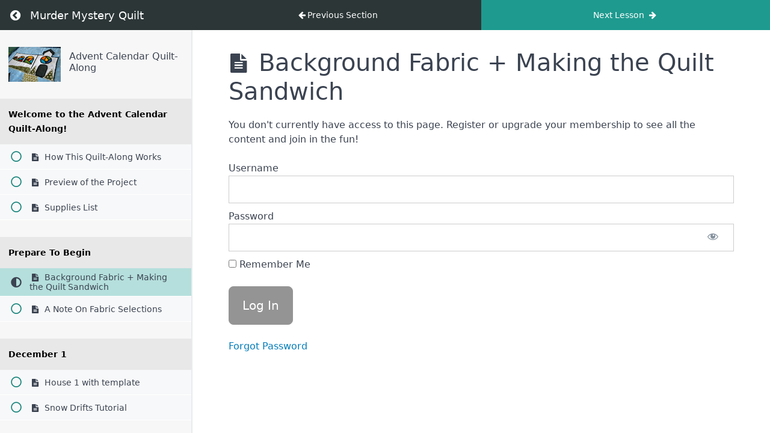

--- FILE ---
content_type: text/html; charset=UTF-8
request_url: https://murdermysteryquilt.com/courses/advent-calendar-quilt-along/lessons/background-fabric-making-the-quilt-sandwich/
body_size: 8902
content:
<!DOCTYPE html>
<html lang="en">

<head>
  <meta charset="UTF-8">
  <meta name="viewport" content="width=device-width, initial-scale=1">
  <link rel="profile" href="https://gmpg.org/xfn/11">

  <title>Background Fabric + Making the Quilt Sandwich &#8211; Murder Mystery Quilt</title>
<meta name='robots' content='max-image-preview:large' />
	<style>img:is([sizes="auto" i], [sizes^="auto," i]) { contain-intrinsic-size: 3000px 1500px }</style>
	<link rel="alternate" type="application/rss+xml" title="Murder Mystery Quilt &raquo; Feed" href="https://murdermysteryquilt.com/feed/" />
<link rel="alternate" type="application/rss+xml" title="Murder Mystery Quilt &raquo; Comments Feed" href="https://murdermysteryquilt.com/comments/feed/" />
<script type="text/javascript">
/* <![CDATA[ */
window._wpemojiSettings = {"baseUrl":"https:\/\/s.w.org\/images\/core\/emoji\/15.0.3\/72x72\/","ext":".png","svgUrl":"https:\/\/s.w.org\/images\/core\/emoji\/15.0.3\/svg\/","svgExt":".svg","source":{"concatemoji":"https:\/\/murdermysteryquilt.com\/wp-includes\/js\/wp-emoji-release.min.js?ver=1cd33510a4d9c02560e37573606c7dea"}};
/*! This file is auto-generated */
!function(i,n){var o,s,e;function c(e){try{var t={supportTests:e,timestamp:(new Date).valueOf()};sessionStorage.setItem(o,JSON.stringify(t))}catch(e){}}function p(e,t,n){e.clearRect(0,0,e.canvas.width,e.canvas.height),e.fillText(t,0,0);var t=new Uint32Array(e.getImageData(0,0,e.canvas.width,e.canvas.height).data),r=(e.clearRect(0,0,e.canvas.width,e.canvas.height),e.fillText(n,0,0),new Uint32Array(e.getImageData(0,0,e.canvas.width,e.canvas.height).data));return t.every(function(e,t){return e===r[t]})}function u(e,t,n){switch(t){case"flag":return n(e,"\ud83c\udff3\ufe0f\u200d\u26a7\ufe0f","\ud83c\udff3\ufe0f\u200b\u26a7\ufe0f")?!1:!n(e,"\ud83c\uddfa\ud83c\uddf3","\ud83c\uddfa\u200b\ud83c\uddf3")&&!n(e,"\ud83c\udff4\udb40\udc67\udb40\udc62\udb40\udc65\udb40\udc6e\udb40\udc67\udb40\udc7f","\ud83c\udff4\u200b\udb40\udc67\u200b\udb40\udc62\u200b\udb40\udc65\u200b\udb40\udc6e\u200b\udb40\udc67\u200b\udb40\udc7f");case"emoji":return!n(e,"\ud83d\udc26\u200d\u2b1b","\ud83d\udc26\u200b\u2b1b")}return!1}function f(e,t,n){var r="undefined"!=typeof WorkerGlobalScope&&self instanceof WorkerGlobalScope?new OffscreenCanvas(300,150):i.createElement("canvas"),a=r.getContext("2d",{willReadFrequently:!0}),o=(a.textBaseline="top",a.font="600 32px Arial",{});return e.forEach(function(e){o[e]=t(a,e,n)}),o}function t(e){var t=i.createElement("script");t.src=e,t.defer=!0,i.head.appendChild(t)}"undefined"!=typeof Promise&&(o="wpEmojiSettingsSupports",s=["flag","emoji"],n.supports={everything:!0,everythingExceptFlag:!0},e=new Promise(function(e){i.addEventListener("DOMContentLoaded",e,{once:!0})}),new Promise(function(t){var n=function(){try{var e=JSON.parse(sessionStorage.getItem(o));if("object"==typeof e&&"number"==typeof e.timestamp&&(new Date).valueOf()<e.timestamp+604800&&"object"==typeof e.supportTests)return e.supportTests}catch(e){}return null}();if(!n){if("undefined"!=typeof Worker&&"undefined"!=typeof OffscreenCanvas&&"undefined"!=typeof URL&&URL.createObjectURL&&"undefined"!=typeof Blob)try{var e="postMessage("+f.toString()+"("+[JSON.stringify(s),u.toString(),p.toString()].join(",")+"));",r=new Blob([e],{type:"text/javascript"}),a=new Worker(URL.createObjectURL(r),{name:"wpTestEmojiSupports"});return void(a.onmessage=function(e){c(n=e.data),a.terminate(),t(n)})}catch(e){}c(n=f(s,u,p))}t(n)}).then(function(e){for(var t in e)n.supports[t]=e[t],n.supports.everything=n.supports.everything&&n.supports[t],"flag"!==t&&(n.supports.everythingExceptFlag=n.supports.everythingExceptFlag&&n.supports[t]);n.supports.everythingExceptFlag=n.supports.everythingExceptFlag&&!n.supports.flag,n.DOMReady=!1,n.readyCallback=function(){n.DOMReady=!0}}).then(function(){return e}).then(function(){var e;n.supports.everything||(n.readyCallback(),(e=n.source||{}).concatemoji?t(e.concatemoji):e.wpemoji&&e.twemoji&&(t(e.twemoji),t(e.wpemoji)))}))}((window,document),window._wpemojiSettings);
/* ]]> */
</script>
<link rel='stylesheet' id='dashicons-css' href='https://murdermysteryquilt.com/wp-includes/css/dashicons.min.css?ver=1cd33510a4d9c02560e37573606c7dea' type='text/css' media='all' />
<link rel='stylesheet' id='mp-login-css-css' href='https://murdermysteryquilt.com/wp-content/plugins/memberpress/css/ui/login.css?ver=1.12.10' type='text/css' media='all' />
<link rel='stylesheet' id='wp-block-library-css' href='https://murdermysteryquilt.com/wp-includes/css/dist/block-library/style.min.css?ver=1cd33510a4d9c02560e37573606c7dea' type='text/css' media='all' />
<style id='wp-block-library-theme-inline-css' type='text/css'>
.wp-block-audio :where(figcaption){color:#555;font-size:13px;text-align:center}.is-dark-theme .wp-block-audio :where(figcaption){color:#ffffffa6}.wp-block-audio{margin:0 0 1em}.wp-block-code{border:1px solid #ccc;border-radius:4px;font-family:Menlo,Consolas,monaco,monospace;padding:.8em 1em}.wp-block-embed :where(figcaption){color:#555;font-size:13px;text-align:center}.is-dark-theme .wp-block-embed :where(figcaption){color:#ffffffa6}.wp-block-embed{margin:0 0 1em}.blocks-gallery-caption{color:#555;font-size:13px;text-align:center}.is-dark-theme .blocks-gallery-caption{color:#ffffffa6}:root :where(.wp-block-image figcaption){color:#555;font-size:13px;text-align:center}.is-dark-theme :root :where(.wp-block-image figcaption){color:#ffffffa6}.wp-block-image{margin:0 0 1em}.wp-block-pullquote{border-bottom:4px solid;border-top:4px solid;color:currentColor;margin-bottom:1.75em}.wp-block-pullquote cite,.wp-block-pullquote footer,.wp-block-pullquote__citation{color:currentColor;font-size:.8125em;font-style:normal;text-transform:uppercase}.wp-block-quote{border-left:.25em solid;margin:0 0 1.75em;padding-left:1em}.wp-block-quote cite,.wp-block-quote footer{color:currentColor;font-size:.8125em;font-style:normal;position:relative}.wp-block-quote:where(.has-text-align-right){border-left:none;border-right:.25em solid;padding-left:0;padding-right:1em}.wp-block-quote:where(.has-text-align-center){border:none;padding-left:0}.wp-block-quote.is-large,.wp-block-quote.is-style-large,.wp-block-quote:where(.is-style-plain){border:none}.wp-block-search .wp-block-search__label{font-weight:700}.wp-block-search__button{border:1px solid #ccc;padding:.375em .625em}:where(.wp-block-group.has-background){padding:1.25em 2.375em}.wp-block-separator.has-css-opacity{opacity:.4}.wp-block-separator{border:none;border-bottom:2px solid;margin-left:auto;margin-right:auto}.wp-block-separator.has-alpha-channel-opacity{opacity:1}.wp-block-separator:not(.is-style-wide):not(.is-style-dots){width:100px}.wp-block-separator.has-background:not(.is-style-dots){border-bottom:none;height:1px}.wp-block-separator.has-background:not(.is-style-wide):not(.is-style-dots){height:2px}.wp-block-table{margin:0 0 1em}.wp-block-table td,.wp-block-table th{word-break:normal}.wp-block-table :where(figcaption){color:#555;font-size:13px;text-align:center}.is-dark-theme .wp-block-table :where(figcaption){color:#ffffffa6}.wp-block-video :where(figcaption){color:#555;font-size:13px;text-align:center}.is-dark-theme .wp-block-video :where(figcaption){color:#ffffffa6}.wp-block-video{margin:0 0 1em}:root :where(.wp-block-template-part.has-background){margin-bottom:0;margin-top:0;padding:1.25em 2.375em}
</style>
<style id='global-styles-inline-css' type='text/css'>
:root{--wp--preset--aspect-ratio--square: 1;--wp--preset--aspect-ratio--4-3: 4/3;--wp--preset--aspect-ratio--3-4: 3/4;--wp--preset--aspect-ratio--3-2: 3/2;--wp--preset--aspect-ratio--2-3: 2/3;--wp--preset--aspect-ratio--16-9: 16/9;--wp--preset--aspect-ratio--9-16: 9/16;--wp--preset--color--black: #000000;--wp--preset--color--cyan-bluish-gray: #abb8c3;--wp--preset--color--white: #ffffff;--wp--preset--color--pale-pink: #f78da7;--wp--preset--color--vivid-red: #cf2e2e;--wp--preset--color--luminous-vivid-orange: #ff6900;--wp--preset--color--luminous-vivid-amber: #fcb900;--wp--preset--color--light-green-cyan: #7bdcb5;--wp--preset--color--vivid-green-cyan: #00d084;--wp--preset--color--pale-cyan-blue: #8ed1fc;--wp--preset--color--vivid-cyan-blue: #0693e3;--wp--preset--color--vivid-purple: #9b51e0;--wp--preset--color--primary: #03263B;--wp--preset--color--secondary: #0b3954;--wp--preset--color--tertiary: #bddae6;--wp--preset--color--quaternary: #ff6663;--wp--preset--color--quinary: #ffffff;--wp--preset--gradient--vivid-cyan-blue-to-vivid-purple: linear-gradient(135deg,rgba(6,147,227,1) 0%,rgb(155,81,224) 100%);--wp--preset--gradient--light-green-cyan-to-vivid-green-cyan: linear-gradient(135deg,rgb(122,220,180) 0%,rgb(0,208,130) 100%);--wp--preset--gradient--luminous-vivid-amber-to-luminous-vivid-orange: linear-gradient(135deg,rgba(252,185,0,1) 0%,rgba(255,105,0,1) 100%);--wp--preset--gradient--luminous-vivid-orange-to-vivid-red: linear-gradient(135deg,rgba(255,105,0,1) 0%,rgb(207,46,46) 100%);--wp--preset--gradient--very-light-gray-to-cyan-bluish-gray: linear-gradient(135deg,rgb(238,238,238) 0%,rgb(169,184,195) 100%);--wp--preset--gradient--cool-to-warm-spectrum: linear-gradient(135deg,rgb(74,234,220) 0%,rgb(151,120,209) 20%,rgb(207,42,186) 40%,rgb(238,44,130) 60%,rgb(251,105,98) 80%,rgb(254,248,76) 100%);--wp--preset--gradient--blush-light-purple: linear-gradient(135deg,rgb(255,206,236) 0%,rgb(152,150,240) 100%);--wp--preset--gradient--blush-bordeaux: linear-gradient(135deg,rgb(254,205,165) 0%,rgb(254,45,45) 50%,rgb(107,0,62) 100%);--wp--preset--gradient--luminous-dusk: linear-gradient(135deg,rgb(255,203,112) 0%,rgb(199,81,192) 50%,rgb(65,88,208) 100%);--wp--preset--gradient--pale-ocean: linear-gradient(135deg,rgb(255,245,203) 0%,rgb(182,227,212) 50%,rgb(51,167,181) 100%);--wp--preset--gradient--electric-grass: linear-gradient(135deg,rgb(202,248,128) 0%,rgb(113,206,126) 100%);--wp--preset--gradient--midnight: linear-gradient(135deg,rgb(2,3,129) 0%,rgb(40,116,252) 100%);--wp--preset--font-size--small: 13px;--wp--preset--font-size--medium: 20px;--wp--preset--font-size--large: 36px;--wp--preset--font-size--x-large: 42px;--wp--preset--spacing--20: 0.44rem;--wp--preset--spacing--30: 0.67rem;--wp--preset--spacing--40: 1rem;--wp--preset--spacing--50: 1.5rem;--wp--preset--spacing--60: 2.25rem;--wp--preset--spacing--70: 3.38rem;--wp--preset--spacing--80: 5.06rem;--wp--preset--shadow--natural: 6px 6px 9px rgba(0, 0, 0, 0.2);--wp--preset--shadow--deep: 12px 12px 50px rgba(0, 0, 0, 0.4);--wp--preset--shadow--sharp: 6px 6px 0px rgba(0, 0, 0, 0.2);--wp--preset--shadow--outlined: 6px 6px 0px -3px rgba(255, 255, 255, 1), 6px 6px rgba(0, 0, 0, 1);--wp--preset--shadow--crisp: 6px 6px 0px rgba(0, 0, 0, 1);}:where(.is-layout-flex){gap: 0.5em;}:where(.is-layout-grid){gap: 0.5em;}body .is-layout-flex{display: flex;}.is-layout-flex{flex-wrap: wrap;align-items: center;}.is-layout-flex > :is(*, div){margin: 0;}body .is-layout-grid{display: grid;}.is-layout-grid > :is(*, div){margin: 0;}:where(.wp-block-columns.is-layout-flex){gap: 2em;}:where(.wp-block-columns.is-layout-grid){gap: 2em;}:where(.wp-block-post-template.is-layout-flex){gap: 1.25em;}:where(.wp-block-post-template.is-layout-grid){gap: 1.25em;}.has-black-color{color: var(--wp--preset--color--black) !important;}.has-cyan-bluish-gray-color{color: var(--wp--preset--color--cyan-bluish-gray) !important;}.has-white-color{color: var(--wp--preset--color--white) !important;}.has-pale-pink-color{color: var(--wp--preset--color--pale-pink) !important;}.has-vivid-red-color{color: var(--wp--preset--color--vivid-red) !important;}.has-luminous-vivid-orange-color{color: var(--wp--preset--color--luminous-vivid-orange) !important;}.has-luminous-vivid-amber-color{color: var(--wp--preset--color--luminous-vivid-amber) !important;}.has-light-green-cyan-color{color: var(--wp--preset--color--light-green-cyan) !important;}.has-vivid-green-cyan-color{color: var(--wp--preset--color--vivid-green-cyan) !important;}.has-pale-cyan-blue-color{color: var(--wp--preset--color--pale-cyan-blue) !important;}.has-vivid-cyan-blue-color{color: var(--wp--preset--color--vivid-cyan-blue) !important;}.has-vivid-purple-color{color: var(--wp--preset--color--vivid-purple) !important;}.has-black-background-color{background-color: var(--wp--preset--color--black) !important;}.has-cyan-bluish-gray-background-color{background-color: var(--wp--preset--color--cyan-bluish-gray) !important;}.has-white-background-color{background-color: var(--wp--preset--color--white) !important;}.has-pale-pink-background-color{background-color: var(--wp--preset--color--pale-pink) !important;}.has-vivid-red-background-color{background-color: var(--wp--preset--color--vivid-red) !important;}.has-luminous-vivid-orange-background-color{background-color: var(--wp--preset--color--luminous-vivid-orange) !important;}.has-luminous-vivid-amber-background-color{background-color: var(--wp--preset--color--luminous-vivid-amber) !important;}.has-light-green-cyan-background-color{background-color: var(--wp--preset--color--light-green-cyan) !important;}.has-vivid-green-cyan-background-color{background-color: var(--wp--preset--color--vivid-green-cyan) !important;}.has-pale-cyan-blue-background-color{background-color: var(--wp--preset--color--pale-cyan-blue) !important;}.has-vivid-cyan-blue-background-color{background-color: var(--wp--preset--color--vivid-cyan-blue) !important;}.has-vivid-purple-background-color{background-color: var(--wp--preset--color--vivid-purple) !important;}.has-black-border-color{border-color: var(--wp--preset--color--black) !important;}.has-cyan-bluish-gray-border-color{border-color: var(--wp--preset--color--cyan-bluish-gray) !important;}.has-white-border-color{border-color: var(--wp--preset--color--white) !important;}.has-pale-pink-border-color{border-color: var(--wp--preset--color--pale-pink) !important;}.has-vivid-red-border-color{border-color: var(--wp--preset--color--vivid-red) !important;}.has-luminous-vivid-orange-border-color{border-color: var(--wp--preset--color--luminous-vivid-orange) !important;}.has-luminous-vivid-amber-border-color{border-color: var(--wp--preset--color--luminous-vivid-amber) !important;}.has-light-green-cyan-border-color{border-color: var(--wp--preset--color--light-green-cyan) !important;}.has-vivid-green-cyan-border-color{border-color: var(--wp--preset--color--vivid-green-cyan) !important;}.has-pale-cyan-blue-border-color{border-color: var(--wp--preset--color--pale-cyan-blue) !important;}.has-vivid-cyan-blue-border-color{border-color: var(--wp--preset--color--vivid-cyan-blue) !important;}.has-vivid-purple-border-color{border-color: var(--wp--preset--color--vivid-purple) !important;}.has-vivid-cyan-blue-to-vivid-purple-gradient-background{background: var(--wp--preset--gradient--vivid-cyan-blue-to-vivid-purple) !important;}.has-light-green-cyan-to-vivid-green-cyan-gradient-background{background: var(--wp--preset--gradient--light-green-cyan-to-vivid-green-cyan) !important;}.has-luminous-vivid-amber-to-luminous-vivid-orange-gradient-background{background: var(--wp--preset--gradient--luminous-vivid-amber-to-luminous-vivid-orange) !important;}.has-luminous-vivid-orange-to-vivid-red-gradient-background{background: var(--wp--preset--gradient--luminous-vivid-orange-to-vivid-red) !important;}.has-very-light-gray-to-cyan-bluish-gray-gradient-background{background: var(--wp--preset--gradient--very-light-gray-to-cyan-bluish-gray) !important;}.has-cool-to-warm-spectrum-gradient-background{background: var(--wp--preset--gradient--cool-to-warm-spectrum) !important;}.has-blush-light-purple-gradient-background{background: var(--wp--preset--gradient--blush-light-purple) !important;}.has-blush-bordeaux-gradient-background{background: var(--wp--preset--gradient--blush-bordeaux) !important;}.has-luminous-dusk-gradient-background{background: var(--wp--preset--gradient--luminous-dusk) !important;}.has-pale-ocean-gradient-background{background: var(--wp--preset--gradient--pale-ocean) !important;}.has-electric-grass-gradient-background{background: var(--wp--preset--gradient--electric-grass) !important;}.has-midnight-gradient-background{background: var(--wp--preset--gradient--midnight) !important;}.has-small-font-size{font-size: var(--wp--preset--font-size--small) !important;}.has-medium-font-size{font-size: var(--wp--preset--font-size--medium) !important;}.has-large-font-size{font-size: var(--wp--preset--font-size--large) !important;}.has-x-large-font-size{font-size: var(--wp--preset--font-size--x-large) !important;}
:where(.wp-block-post-template.is-layout-flex){gap: 1.25em;}:where(.wp-block-post-template.is-layout-grid){gap: 1.25em;}
:where(.wp-block-columns.is-layout-flex){gap: 2em;}:where(.wp-block-columns.is-layout-grid){gap: 2em;}
:root :where(.wp-block-pullquote){font-size: 1.5em;line-height: 1.6;}
</style>
<link rel='stylesheet' id='mpcs-fontello-styles-css' href='https://murdermysteryquilt.com/wp-content/plugins/memberpress-courses/public/fonts/fontello/css/mp-courses.css?ver=1.4.8' type='text/css' media='all' />
<link rel='stylesheet' id='mpcs-lesson-css-css' href='https://murdermysteryquilt.com/wp-content/plugins/memberpress-courses/public/css/lesson.css?ver=1.4.8' type='text/css' media='all' />
<link rel='stylesheet' id='mpcs-classroom-css' href='https://murdermysteryquilt.com/wp-content/plugins/memberpress-courses/public/css/classroom.css?ver=1.4.8' type='text/css' media='all' />
<script type="text/javascript" src="https://murdermysteryquilt.com/wp-includes/js/jquery/jquery.min.js?ver=3.7.1" id="jquery-core-js"></script>
<script type="text/javascript" src="https://murdermysteryquilt.com/wp-includes/js/jquery/jquery-migrate.min.js?ver=3.4.1" id="jquery-migrate-js"></script>
<script type="text/javascript" src="https://murdermysteryquilt.com/wp-includes/js/underscore.min.js?ver=1.13.7" id="underscore-js"></script>
<script type="text/javascript" src="https://murdermysteryquilt.com/wp-includes/js/dist/hooks.min.js?ver=4d63a3d491d11ffd8ac6" id="wp-hooks-js"></script>
<script type="text/javascript" src="https://murdermysteryquilt.com/wp-includes/js/dist/i18n.min.js?ver=5e580eb46a90c2b997e6" id="wp-i18n-js"></script>
<script type="text/javascript" id="wp-i18n-js-after">
/* <![CDATA[ */
wp.i18n.setLocaleData( { 'text direction\u0004ltr': [ 'ltr' ] } );
/* ]]> */
</script>
<script type="text/javascript" src="https://murdermysteryquilt.com/wp-content/plugins/memberpress/js/login.js?ver=1.12.10" id="mepr-login-js-js"></script>
<script type="text/javascript" id="mpcs-lesson-js-extra">
/* <![CDATA[ */
var mpcs_locals = {"ajaxurl":"https:\/\/murdermysteryquilt.com\/wp-admin\/admin-ajax.php","progress_nonce":"d1c8eaffc4"};
/* ]]> */
</script>
<script type="text/javascript" src="https://murdermysteryquilt.com/wp-content/plugins/memberpress-courses/public/js/lesson.js?ver=1.4.8" id="mpcs-lesson-js"></script>
<script type="text/javascript" src="https://murdermysteryquilt.com/wp-content/plugins/memberpress-courses/public/js/classroom.js?ver=1.4.8" id="mpcs-classroom-js-js"></script>
<link rel="https://api.w.org/" href="https://murdermysteryquilt.com/wp-json/" /><link rel="alternate" title="JSON" type="application/json" href="https://murdermysteryquilt.com/wp-json/wp/v2/mpcs-lesson/2445" /><link rel="EditURI" type="application/rsd+xml" title="RSD" href="https://murdermysteryquilt.com/xmlrpc.php?rsd" />
<link rel="canonical" href="https://murdermysteryquilt.com/courses/advent-calendar-quilt-along/lessons/background-fabric-making-the-quilt-sandwich/" />
<link rel="alternate" title="oEmbed (JSON)" type="application/json+oembed" href="https://murdermysteryquilt.com/wp-json/oembed/1.0/embed?url=https%3A%2F%2Fmurdermysteryquilt.com%2Fcourses%2Fadvent-calendar-quilt-along%2Flessons%2Fbackground-fabric-making-the-quilt-sandwich%2F" />
<link rel="alternate" title="oEmbed (XML)" type="text/xml+oembed" href="https://murdermysteryquilt.com/wp-json/oembed/1.0/embed?url=https%3A%2F%2Fmurdermysteryquilt.com%2Fcourses%2Fadvent-calendar-quilt-along%2Flessons%2Fbackground-fabric-making-the-quilt-sandwich%2F&#038;format=xml" />
    <style type="text/css">

      .mpcs-classroom .nav-back i,
      .mpcs-classroom .navbar-section a.btn,
      .mpcs-classroom .navbar-section button,
      .mpcs-classroom div#mpcs-lesson-navigation button,
      .mpcs-classroom #mpcs-classroom-next-lesson-link,
      .mpcs-classroom #next_lesson_link {
        color: rgba(255, 255, 255) !important;
      }

      .mpcs-classroom .navbar-section .dropdown .menu a {
        color: #333;
      }

      .mpcs-classroom .mpcs-progress-ring {
        background-color: rgba(29, 166, 154) !important;
      }

      .mpcs-classroom .mpcs-course-filter .dropdown .btn span,
      .mpcs-classroom .mpcs-course-filter .dropdown .btn i,
      .mpcs-classroom .mpcs-course-filter .input-group .input-group-btn,
      .mpcs-classroom .mpcs-course-filter .input-group .mpcs-search,
      .mpcs-classroom .mpcs-course-filter .input-group input[type=text],
      .mpcs-classroom .mpcs-course-filter .dropdown a,
      .mpcs-classroom .pagination,
      .mpcs-classroom .pagination i,
      .mpcs-classroom .pagination a {
        color: rgba(44, 54, 55) !important;
        border-color: rgba(44, 54, 55) !important;
      }

      /* body.mpcs-classroom a{
        color: rgba();
      } */

      #mpcs-navbar,
      #mpcs-navbar button#mpcs-classroom-previous-lesson-link,
      #mpcs-navbar button#mpcs-classroom-previous-lesson-link:hover,
      .mpcs-classroom div#mpcs-lesson-navigation button#previous_lesson_link,
      .mpcs-classroom div#mpcs-lesson-navigation button#previous_lesson_link:hover,
      .mpcs-classroom a#mpcs-classroom-previous-lesson-link,
      .mpcs-classroom a#mpcs-classroom-previous-lesson-link:hover,
      .mpcs-classroom a#previous_lesson_link,
      .mpcs-classroom a#previous_lesson_link:hover,
      .mpcs-classroom #mpcs-navbar #mpcs-lesson-navigation > a#mpcs-classroom-previous-lesson-link,
      .mpcs-classroom #mpcs-navbar #mpcs-lesson-navigation > a#mpcs-classroom-previous-lesson-link:hover,
      .mpcs-classroom #mpcs-lesson-navigation a#previous_lesson_link,
      .mpcs-classroom #mpcs-lesson-navigation a#previous_lesson_link:hover,
      .mpcs-classroom div#mpcs-lesson-navigation a#previous_lesson_link,
      .mpcs-classroom div#mpcs-lesson-navigation a#previous_lesson_link:hover {
        background: rgba(44, 54, 55);
      }

      .course-progress .user-progress,
      .btn-green,
      #mpcs-navbar button:not(#mpcs-classroom-previous-lesson-link),
      .mpcs-classroom div#mpcs-lesson-navigation button:not(#previous_lesson_link),
      .mpcs-classroom #mpcs-quiz-navigation button:focus,
      .mpcs-classroom #mpcs-quiz-navigation button:hover,
      .mpcs-classroom div#mpcs-lesson-navigation a:not(#previous_lesson_link),
      .mpcs-classroom #mpcs-navbar #mpcs-lesson-navigation > a:not(#mpcs-classroom-previous-lesson-link) {
        background: rgba(29, 166, 154, 0.9);
      }

      .btn-green:hover,
      #mpcs-navbar button:not(#mpcs-classroom-previous-lesson-link):focus,
      #mpcs-navbar button:not(#mpcs-classroom-previous-lesson-link):hover,
      .mpcs-classroom div#mpcs-lesson-navigation button:not(#previous_lesson_link):focus,
      .mpcs-classroom div#mpcs-lesson-navigation button:not(#previous_lesson_link):hover,
      .mpcs-classroom #mpcs-quiz-navigation button,
      .mpcs-classroom div#mpcs-lesson-navigation a:not(#previous_lesson_link):hover,
      .mpcs-classroom #mpcs-navbar #mpcs-lesson-navigation > a:not(#mpcs-classroom-previous-lesson-link):hover {
        background: rgba(29, 166, 154);
      }

      .btn-green{border: rgba(29, 166, 154)}

      .course-progress .progress-text,
      .mpcs-lesson i.mpcs-circle-regular {
        color: rgba(23, 132, 123);
      }

      #mpcs-main #bookmark, .mpcs-lesson.current{background: rgba(29, 166, 154, 0.3)}

      .mpcs-instructor .tile-subtitle{
        color: rgba(29, 166, 154, 1);
      }

      .mpcs-classroom .mpcs-quiz-question-feedback {
        border-top-color: rgba(29, 166, 154, 1);
        border-bottom-color: rgba(29, 166, 154, 1);
      }

    </style>
        <style type='text/css'>
.site-title,.site-description{position:absolute;clip:rect(1px, 1px, 1px, 1px);}
</style><link rel="icon" href="https://murdermysteryquilt.com/wp-content/uploads/2019/08/cropped-Murder-Mystery-Quilt-favicon-32x32.png" sizes="32x32" />
<link rel="icon" href="https://murdermysteryquilt.com/wp-content/uploads/2019/08/cropped-Murder-Mystery-Quilt-favicon-192x192.png" sizes="192x192" />
<link rel="apple-touch-icon" href="https://murdermysteryquilt.com/wp-content/uploads/2019/08/cropped-Murder-Mystery-Quilt-favicon-180x180.png" />
<meta name="msapplication-TileImage" content="https://murdermysteryquilt.com/wp-content/uploads/2019/08/cropped-Murder-Mystery-Quilt-favicon-270x270.png" />
  </head>

<body data-rsssl=1 class="mpcs-lesson-template-default single single-mpcs-lesson postid-2445 wp-custom-logo mpcs-classroom fl-builder-2-9-4 fl-no-js custom-header-image layout-one-column-wide no-max-width">

<header id="mpcs-navbar" class="navbar">
  
  <!-- Logo & Back Button -->
  <section class="navbar-section">
    <a href="https://murdermysteryquilt.com/courses/advent-calendar-quilt-along/" class="btn nav-back" title="Return to course: Advent Calendar Quilt-Along">
      <span class="screen-reader-text">Return to course: Advent Calendar Quilt-Along</span>
      <i class="mpcs-angle-circled-left"></i>
    </a>
    <a href="https://murdermysteryquilt.com" class="navbar-brand site-branding">
      <span>Murder Mystery Quilt</span>    </a>
  </section>

  <!-- Show Prev/Next Lesson buttons -->
  
<section class="navbar-section" id="mpcs-lesson-navigation">
      <a id="mpcs-classroom-previous-lesson-link" href="https://murdermysteryquilt.com/courses/advent-calendar-quilt-along/lessons/supplies-list/" data-href="https://murdermysteryquilt.com/courses/advent-calendar-quilt-along/lessons/supplies-list/" data-value="2445" data-section="51" class="">
      <span class="show-md"><i class="mpcs-left-big"></i>Previous</span><span class="hide-md"><i class="mpcs-left-big"></i>Previous Section</span>    </a>
  
      <a id="mpcs-classroom-next-lesson-link" href="https://murdermysteryquilt.com/courses/advent-calendar-quilt-along/lessons/a-note-on-fabric-selections/" data-href="https://murdermysteryquilt.com/courses/advent-calendar-quilt-along/lessons/a-note-on-fabric-selections/" data-value="2445" class="">
        <span class="show-md">Next <i class="mpcs-right-big"></i></span><span class="hide-md">Next Lesson <i class="mpcs-right-big"></i></span>    </a>
    <button class="btn sidebar-open show-sm" aria-label="Toggle sidebar">
    <i class="mpcs-th-list"></i>
  </button>
</section>

    </header>
    <div class="entry entry-content">
      <div class="columns col-gapless" style="flex-grow: 1;">
        <aside id="mpcs-sidebar" class="column col-3 col-md-4 col-sm-12 hide-sm pl-0">
          <div id="mpcs-sidebar-navbar" class="show-sm">
            <a class="btn sidebar-close">
              <i class="mpcs-cancel"></i>
            </a>
          </div>

          <div class="mpcs-sidebar-wrapper">

  
  <div id="mpcs-sidebar-header">
    <!-- Featured Image -->
          <figure class="figure">
        <a href="https://murdermysteryquilt.com/courses/advent-calendar-quilt-along/lessons/background-fabric-making-the-quilt-sandwich/" title="Background Fabric + Making the Quilt Sandwich">
          <img src="https://murdermysteryquilt.com/wp-content/uploads/2021/10/house-24.jpg" alt="Background Fabric + Making the Quilt Sandwich">
        </a>
      </figure>
    
    <!-- Progress -->
    <div class="course-progress">
      <h2>
  <a href="https://murdermysteryquilt.com/courses/advent-calendar-quilt-along/" class="text-black">  Advent Calendar Quilt-Along  </a></h2>
    </div>

  </div>
  <nav class="mpcs-sidebar-content">

    <!-- Menu -->
    
  <div id="section1" class="mpcs-section">
    <button id="mpcs-section-header-24" class="mpcs-section-header" aria-expanded="false" aria-controls="mpcs-lessons-24">
      <div class="mpcs-section-title">
        <span class="mpcs-section-title-text">Welcome to the Advent Calendar Quilt-Along!</span>
      </div>
          </button> <!-- mpcs-section-header -->
    <ul id="mpcs-lessons-24" class="mpcs-lessons" aria-labelledby="mpcs-section-header-24">
                            <li id="mpcs-lesson-2415" class="mpcs-lesson ">

                              <a href="https://murdermysteryquilt.com/courses/advent-calendar-quilt-along/lessons/how-this-quilt-along-works/" class="mpcs-lesson-row-link">
                                <div class="mpcs-lesson-progress">
                                          <span class="mpcs-lesson-not-complete"><i class="mpcs-circle-regular"></i></span>
                                      </div>
                <div class="mpcs-lesson-link">
                  <i class="mpcs-lesson-icon"></i>
                      How This Quilt-Along Works                                      </div>
                <div class="mpcs-lesson-button">

                      
                </div>
                                  </a>
                              </li>
            
                            <li id="mpcs-lesson-2416" class="mpcs-lesson ">

                              <a href="https://murdermysteryquilt.com/courses/advent-calendar-quilt-along/lessons/preview-of-the-project/" class="mpcs-lesson-row-link">
                                <div class="mpcs-lesson-progress">
                                          <span class="mpcs-lesson-not-complete"><i class="mpcs-circle-regular"></i></span>
                                      </div>
                <div class="mpcs-lesson-link">
                  <i class="mpcs-lesson-icon"></i>
                      Preview of the Project                                      </div>
                <div class="mpcs-lesson-button">

                      
                </div>
                                  </a>
                              </li>
            
                            <li id="mpcs-lesson-2451" class="mpcs-lesson ">

                              <a href="https://murdermysteryquilt.com/courses/advent-calendar-quilt-along/lessons/supplies-list/" class="mpcs-lesson-row-link">
                                <div class="mpcs-lesson-progress">
                                          <span class="mpcs-lesson-not-complete"><i class="mpcs-circle-regular"></i></span>
                                      </div>
                <div class="mpcs-lesson-link">
                  <i class="mpcs-lesson-icon"></i>
                      Supplies List                                      </div>
                <div class="mpcs-lesson-button">

                      
                </div>
                                  </a>
                              </li>
            
          </ul> <!-- mpcs-lessons -->
  </div> <!-- mpcs-section -->
  <div id="section2" class="mpcs-section">
    <button id="mpcs-section-header-51" class="mpcs-section-header" aria-expanded="false" aria-controls="mpcs-lessons-51">
      <div class="mpcs-section-title">
        <span class="mpcs-section-title-text">Prepare To Begin</span>
      </div>
          </button> <!-- mpcs-section-header -->
    <ul id="mpcs-lessons-51" class="mpcs-lessons" aria-labelledby="mpcs-section-header-51">
                            <li id="mpcs-lesson-2445" class="mpcs-lesson current ">

                              <a href="https://murdermysteryquilt.com/courses/advent-calendar-quilt-along/lessons/background-fabric-making-the-quilt-sandwich/" class="mpcs-lesson-row-link">
                                <div class="mpcs-lesson-progress">
                                          <span class="mpcs-lesson-current"><i class="mpcs-adjust-solid"></i></span>
                                      </div>
                <div class="mpcs-lesson-link">
                  <i class="mpcs-lesson-icon"></i>
                      Background Fabric + Making the Quilt Sandwich                                      </div>
                <div class="mpcs-lesson-button">

                      
                </div>
                                  </a>
                              </li>
            
                            <li id="mpcs-lesson-2448" class="mpcs-lesson ">

                              <a href="https://murdermysteryquilt.com/courses/advent-calendar-quilt-along/lessons/a-note-on-fabric-selections/" class="mpcs-lesson-row-link">
                                <div class="mpcs-lesson-progress">
                                          <span class="mpcs-lesson-not-complete"><i class="mpcs-circle-regular"></i></span>
                                      </div>
                <div class="mpcs-lesson-link">
                  <i class="mpcs-lesson-icon"></i>
                      A Note On Fabric Selections                                      </div>
                <div class="mpcs-lesson-button">

                      
                </div>
                                  </a>
                              </li>
            
          </ul> <!-- mpcs-lessons -->
  </div> <!-- mpcs-section -->
  <div id="section3" class="mpcs-section">
    <button id="mpcs-section-header-25" class="mpcs-section-header" aria-expanded="false" aria-controls="mpcs-lessons-25">
      <div class="mpcs-section-title">
        <span class="mpcs-section-title-text">December 1</span>
      </div>
          </button> <!-- mpcs-section-header -->
    <ul id="mpcs-lessons-25" class="mpcs-lessons" aria-labelledby="mpcs-section-header-25">
                            <li id="mpcs-lesson-2418" class="mpcs-lesson ">

                              <a href="https://murdermysteryquilt.com/courses/advent-calendar-quilt-along/lessons/house-1-with-template/" class="mpcs-lesson-row-link">
                                <div class="mpcs-lesson-progress">
                                          <span class="mpcs-lesson-not-complete"><i class="mpcs-circle-regular"></i></span>
                                      </div>
                <div class="mpcs-lesson-link">
                  <i class="mpcs-lesson-icon"></i>
                      House 1 with template                                      </div>
                <div class="mpcs-lesson-button">

                      
                </div>
                                  </a>
                              </li>
            
                            <li id="mpcs-lesson-2453" class="mpcs-lesson ">

                              <a href="https://murdermysteryquilt.com/courses/advent-calendar-quilt-along/lessons/snow-drifts-tutorial/" class="mpcs-lesson-row-link">
                                <div class="mpcs-lesson-progress">
                                          <span class="mpcs-lesson-not-complete"><i class="mpcs-circle-regular"></i></span>
                                      </div>
                <div class="mpcs-lesson-link">
                  <i class="mpcs-lesson-icon"></i>
                      Snow Drifts Tutorial                                      </div>
                <div class="mpcs-lesson-button">

                      
                </div>
                                  </a>
                              </li>
            
          </ul> <!-- mpcs-lessons -->
  </div> <!-- mpcs-section -->
  <div id="section4" class="mpcs-section">
    <button id="mpcs-section-header-26" class="mpcs-section-header" aria-expanded="false" aria-controls="mpcs-lessons-26">
      <div class="mpcs-section-title">
        <span class="mpcs-section-title-text">December 2</span>
      </div>
          </button> <!-- mpcs-section-header -->
    <ul id="mpcs-lessons-26" class="mpcs-lessons" aria-labelledby="mpcs-section-header-26">
                            <li id="mpcs-lesson-2419" class="mpcs-lesson ">

                              <a href="https://murdermysteryquilt.com/courses/advent-calendar-quilt-along/lessons/house-2-with-template/" class="mpcs-lesson-row-link">
                                <div class="mpcs-lesson-progress">
                                          <span class="mpcs-lesson-not-complete"><i class="mpcs-circle-regular"></i></span>
                                      </div>
                <div class="mpcs-lesson-link">
                  <i class="mpcs-lesson-icon"></i>
                      House 2 with template                                      </div>
                <div class="mpcs-lesson-button">

                      
                </div>
                                  </a>
                              </li>
            
                            <li id="mpcs-lesson-2452" class="mpcs-lesson ">

                              <a href="https://murdermysteryquilt.com/courses/advent-calendar-quilt-along/lessons/tiny-wreath-tutorial/" class="mpcs-lesson-row-link">
                                <div class="mpcs-lesson-progress">
                                          <span class="mpcs-lesson-not-complete"><i class="mpcs-circle-regular"></i></span>
                                      </div>
                <div class="mpcs-lesson-link">
                  <i class="mpcs-lesson-icon"></i>
                      Tiny Wreath Tutorial                                      </div>
                <div class="mpcs-lesson-button">

                      
                </div>
                                  </a>
                              </li>
            
          </ul> <!-- mpcs-lessons -->
  </div> <!-- mpcs-section -->
  <div id="section5" class="mpcs-section">
    <button id="mpcs-section-header-27" class="mpcs-section-header" aria-expanded="false" aria-controls="mpcs-lessons-27">
      <div class="mpcs-section-title">
        <span class="mpcs-section-title-text">December 3</span>
      </div>
          </button> <!-- mpcs-section-header -->
    <ul id="mpcs-lessons-27" class="mpcs-lessons" aria-labelledby="mpcs-section-header-27">
                            <li id="mpcs-lesson-2420" class="mpcs-lesson ">

                              <a href="https://murdermysteryquilt.com/courses/advent-calendar-quilt-along/lessons/house-1-alternate-version/" class="mpcs-lesson-row-link">
                                <div class="mpcs-lesson-progress">
                                          <span class="mpcs-lesson-not-complete"><i class="mpcs-circle-regular"></i></span>
                                      </div>
                <div class="mpcs-lesson-link">
                  <i class="mpcs-lesson-icon"></i>
                      House 1, alternate version with trees                                      </div>
                <div class="mpcs-lesson-button">

                      
                </div>
                                  </a>
                              </li>
            
          </ul> <!-- mpcs-lessons -->
  </div> <!-- mpcs-section -->
  <div id="section6" class="mpcs-section">
    <button id="mpcs-section-header-28" class="mpcs-section-header" aria-expanded="false" aria-controls="mpcs-lessons-28">
      <div class="mpcs-section-title">
        <span class="mpcs-section-title-text">December 4</span>
      </div>
          </button> <!-- mpcs-section-header -->
    <ul id="mpcs-lessons-28" class="mpcs-lessons" aria-labelledby="mpcs-section-header-28">
                            <li id="mpcs-lesson-2421" class="mpcs-lesson ">

                              <a href="https://murdermysteryquilt.com/courses/advent-calendar-quilt-along/lessons/house-4-with-template/" class="mpcs-lesson-row-link">
                                <div class="mpcs-lesson-progress">
                                          <span class="mpcs-lesson-not-complete"><i class="mpcs-circle-regular"></i></span>
                                      </div>
                <div class="mpcs-lesson-link">
                  <i class="mpcs-lesson-icon"></i>
                      House 4 with template                                      </div>
                <div class="mpcs-lesson-button">

                      
                </div>
                                  </a>
                              </li>
            
          </ul> <!-- mpcs-lessons -->
  </div> <!-- mpcs-section -->
  <div id="section7" class="mpcs-section">
    <button id="mpcs-section-header-29" class="mpcs-section-header" aria-expanded="false" aria-controls="mpcs-lessons-29">
      <div class="mpcs-section-title">
        <span class="mpcs-section-title-text">December 5</span>
      </div>
          </button> <!-- mpcs-section-header -->
    <ul id="mpcs-lessons-29" class="mpcs-lessons" aria-labelledby="mpcs-section-header-29">
                            <li id="mpcs-lesson-2422" class="mpcs-lesson ">

                              <a href="https://murdermysteryquilt.com/courses/advent-calendar-quilt-along/lessons/house-5-with-template/" class="mpcs-lesson-row-link">
                                <div class="mpcs-lesson-progress">
                                          <span class="mpcs-lesson-not-complete"><i class="mpcs-circle-regular"></i></span>
                                      </div>
                <div class="mpcs-lesson-link">
                  <i class="mpcs-lesson-icon"></i>
                      Mid-Century House with template                                      </div>
                <div class="mpcs-lesson-button">

                      
                </div>
                                  </a>
                              </li>
            
          </ul> <!-- mpcs-lessons -->
  </div> <!-- mpcs-section -->
  <div id="section8" class="mpcs-section">
    <button id="mpcs-section-header-30" class="mpcs-section-header" aria-expanded="false" aria-controls="mpcs-lessons-30">
      <div class="mpcs-section-title">
        <span class="mpcs-section-title-text">December 6</span>
      </div>
          </button> <!-- mpcs-section-header -->
    <ul id="mpcs-lessons-30" class="mpcs-lessons" aria-labelledby="mpcs-section-header-30">
                            <li id="mpcs-lesson-2423" class="mpcs-lesson ">

                              <a href="https://murdermysteryquilt.com/courses/advent-calendar-quilt-along/lessons/house-and-garage-with-template/" class="mpcs-lesson-row-link">
                                <div class="mpcs-lesson-progress">
                                          <span class="mpcs-lesson-not-complete"><i class="mpcs-circle-regular"></i></span>
                                      </div>
                <div class="mpcs-lesson-link">
                  <i class="mpcs-lesson-icon"></i>
                      House and garage with template                                      </div>
                <div class="mpcs-lesson-button">

                      
                </div>
                                  </a>
                              </li>
            
          </ul> <!-- mpcs-lessons -->
  </div> <!-- mpcs-section -->
  <div id="section9" class="mpcs-section">
    <button id="mpcs-section-header-31" class="mpcs-section-header" aria-expanded="false" aria-controls="mpcs-lessons-31">
      <div class="mpcs-section-title">
        <span class="mpcs-section-title-text">December 7</span>
      </div>
          </button> <!-- mpcs-section-header -->
    <ul id="mpcs-lessons-31" class="mpcs-lessons" aria-labelledby="mpcs-section-header-31">
                            <li id="mpcs-lesson-2424" class="mpcs-lesson ">

                              <a href="https://murdermysteryquilt.com/courses/advent-calendar-quilt-along/lessons/house-with-snow-template/" class="mpcs-lesson-row-link">
                                <div class="mpcs-lesson-progress">
                                          <span class="mpcs-lesson-not-complete"><i class="mpcs-circle-regular"></i></span>
                                      </div>
                <div class="mpcs-lesson-link">
                  <i class="mpcs-lesson-icon"></i>
                      House and snow                                      </div>
                <div class="mpcs-lesson-button">

                      
                </div>
                                  </a>
                              </li>
            
          </ul> <!-- mpcs-lessons -->
  </div> <!-- mpcs-section -->
  <div id="section10" class="mpcs-section">
    <button id="mpcs-section-header-32" class="mpcs-section-header" aria-expanded="false" aria-controls="mpcs-lessons-32">
      <div class="mpcs-section-title">
        <span class="mpcs-section-title-text">December 8</span>
      </div>
          </button> <!-- mpcs-section-header -->
    <ul id="mpcs-lessons-32" class="mpcs-lessons" aria-labelledby="mpcs-section-header-32">
                            <li id="mpcs-lesson-2425" class="mpcs-lesson ">

                              <a href="https://murdermysteryquilt.com/courses/advent-calendar-quilt-along/lessons/mailbox/" class="mpcs-lesson-row-link">
                                <div class="mpcs-lesson-progress">
                                          <span class="mpcs-lesson-not-complete"><i class="mpcs-circle-regular"></i></span>
                                      </div>
                <div class="mpcs-lesson-link">
                  <i class="mpcs-lesson-icon"></i>
                      Mailbox                                      </div>
                <div class="mpcs-lesson-button">

                      
                </div>
                                  </a>
                              </li>
            
          </ul> <!-- mpcs-lessons -->
  </div> <!-- mpcs-section -->
  <div id="section11" class="mpcs-section">
    <button id="mpcs-section-header-33" class="mpcs-section-header" aria-expanded="false" aria-controls="mpcs-lessons-33">
      <div class="mpcs-section-title">
        <span class="mpcs-section-title-text">December 9</span>
      </div>
          </button> <!-- mpcs-section-header -->
    <ul id="mpcs-lessons-33" class="mpcs-lessons" aria-labelledby="mpcs-section-header-33">
                            <li id="mpcs-lesson-2426" class="mpcs-lesson ">

                              <a href="https://murdermysteryquilt.com/courses/advent-calendar-quilt-along/lessons/house-1-with-alternate-roof/" class="mpcs-lesson-row-link">
                                <div class="mpcs-lesson-progress">
                                          <span class="mpcs-lesson-not-complete"><i class="mpcs-circle-regular"></i></span>
                                      </div>
                <div class="mpcs-lesson-link">
                  <i class="mpcs-lesson-icon"></i>
                      House 9                                      </div>
                <div class="mpcs-lesson-button">

                      
                </div>
                                  </a>
                              </li>
            
          </ul> <!-- mpcs-lessons -->
  </div> <!-- mpcs-section -->
  <div id="section12" class="mpcs-section">
    <button id="mpcs-section-header-34" class="mpcs-section-header" aria-expanded="false" aria-controls="mpcs-lessons-34">
      <div class="mpcs-section-title">
        <span class="mpcs-section-title-text">December 10</span>
      </div>
          </button> <!-- mpcs-section-header -->
    <ul id="mpcs-lessons-34" class="mpcs-lessons" aria-labelledby="mpcs-section-header-34">
                            <li id="mpcs-lesson-2427" class="mpcs-lesson ">

                              <a href="https://murdermysteryquilt.com/courses/advent-calendar-quilt-along/lessons/house-5-with-template-2/" class="mpcs-lesson-row-link">
                                <div class="mpcs-lesson-progress">
                                          <span class="mpcs-lesson-not-complete"><i class="mpcs-circle-regular"></i></span>
                                      </div>
                <div class="mpcs-lesson-link">
                  <i class="mpcs-lesson-icon"></i>
                      House 10                                      </div>
                <div class="mpcs-lesson-button">

                      
                </div>
                                  </a>
                              </li>
            
          </ul> <!-- mpcs-lessons -->
  </div> <!-- mpcs-section -->
  <div id="section13" class="mpcs-section">
    <button id="mpcs-section-header-35" class="mpcs-section-header" aria-expanded="false" aria-controls="mpcs-lessons-35">
      <div class="mpcs-section-title">
        <span class="mpcs-section-title-text">December 11</span>
      </div>
          </button> <!-- mpcs-section-header -->
    <ul id="mpcs-lessons-35" class="mpcs-lessons" aria-labelledby="mpcs-section-header-35">
                            <li id="mpcs-lesson-2428" class="mpcs-lesson ">

                              <a href="https://murdermysteryquilt.com/courses/advent-calendar-quilt-along/lessons/christmas-tree-lot/" class="mpcs-lesson-row-link">
                                <div class="mpcs-lesson-progress">
                                          <span class="mpcs-lesson-not-complete"><i class="mpcs-circle-regular"></i></span>
                                      </div>
                <div class="mpcs-lesson-link">
                  <i class="mpcs-lesson-icon"></i>
                      Christmas Tree Lot                                      </div>
                <div class="mpcs-lesson-button">

                      
                </div>
                                  </a>
                              </li>
            
                            <li id="mpcs-lesson-2455" class="mpcs-lesson ">

                              <a href="https://murdermysteryquilt.com/courses/advent-calendar-quilt-along/lessons/sources-for-embroidery-fonts-online/" class="mpcs-lesson-row-link">
                                <div class="mpcs-lesson-progress">
                                          <span class="mpcs-lesson-not-complete"><i class="mpcs-circle-regular"></i></span>
                                      </div>
                <div class="mpcs-lesson-link">
                  <i class="mpcs-lesson-icon"></i>
                      Sources for Embroidery Fonts Online                                      </div>
                <div class="mpcs-lesson-button">

                      
                </div>
                                  </a>
                              </li>
            
          </ul> <!-- mpcs-lessons -->
  </div> <!-- mpcs-section -->
  <div id="section14" class="mpcs-section">
    <button id="mpcs-section-header-36" class="mpcs-section-header" aria-expanded="false" aria-controls="mpcs-lessons-36">
      <div class="mpcs-section-title">
        <span class="mpcs-section-title-text">December 12</span>
      </div>
          </button> <!-- mpcs-section-header -->
    <ul id="mpcs-lessons-36" class="mpcs-lessons" aria-labelledby="mpcs-section-header-36">
                            <li id="mpcs-lesson-2429" class="mpcs-lesson ">

                              <a href="https://murdermysteryquilt.com/courses/advent-calendar-quilt-along/lessons/spanish-style-house-6-with-rounded-door/" class="mpcs-lesson-row-link">
                                <div class="mpcs-lesson-progress">
                                          <span class="mpcs-lesson-not-complete"><i class="mpcs-circle-regular"></i></span>
                                      </div>
                <div class="mpcs-lesson-link">
                  <i class="mpcs-lesson-icon"></i>
                      Spanish-style house with rounded door                                      </div>
                <div class="mpcs-lesson-button">

                      
                </div>
                                  </a>
                              </li>
            
          </ul> <!-- mpcs-lessons -->
  </div> <!-- mpcs-section -->
  <div id="section15" class="mpcs-section">
    <button id="mpcs-section-header-37" class="mpcs-section-header" aria-expanded="false" aria-controls="mpcs-lessons-37">
      <div class="mpcs-section-title">
        <span class="mpcs-section-title-text">December 13</span>
      </div>
          </button> <!-- mpcs-section-header -->
    <ul id="mpcs-lessons-37" class="mpcs-lessons" aria-labelledby="mpcs-section-header-37">
                            <li id="mpcs-lesson-2430" class="mpcs-lesson ">

                              <a href="https://murdermysteryquilt.com/courses/advent-calendar-quilt-along/lessons/chalet-with-template/" class="mpcs-lesson-row-link">
                                <div class="mpcs-lesson-progress">
                                          <span class="mpcs-lesson-not-complete"><i class="mpcs-circle-regular"></i></span>
                                      </div>
                <div class="mpcs-lesson-link">
                  <i class="mpcs-lesson-icon"></i>
                      Chalet with template                                      </div>
                <div class="mpcs-lesson-button">

                      
                </div>
                                  </a>
                              </li>
            
          </ul> <!-- mpcs-lessons -->
  </div> <!-- mpcs-section -->
  <div id="section16" class="mpcs-section">
    <button id="mpcs-section-header-38" class="mpcs-section-header" aria-expanded="false" aria-controls="mpcs-lessons-38">
      <div class="mpcs-section-title">
        <span class="mpcs-section-title-text">December 14</span>
      </div>
          </button> <!-- mpcs-section-header -->
    <ul id="mpcs-lessons-38" class="mpcs-lessons" aria-labelledby="mpcs-section-header-38">
                            <li id="mpcs-lesson-2431" class="mpcs-lesson ">

                              <a href="https://murdermysteryquilt.com/courses/advent-calendar-quilt-along/lessons/french-style-house-with-template/" class="mpcs-lesson-row-link">
                                <div class="mpcs-lesson-progress">
                                          <span class="mpcs-lesson-not-complete"><i class="mpcs-circle-regular"></i></span>
                                      </div>
                <div class="mpcs-lesson-link">
                  <i class="mpcs-lesson-icon"></i>
                      French-style house with template                                      </div>
                <div class="mpcs-lesson-button">

                      
                </div>
                                  </a>
                              </li>
            
          </ul> <!-- mpcs-lessons -->
  </div> <!-- mpcs-section -->
  <div id="section17" class="mpcs-section">
    <button id="mpcs-section-header-39" class="mpcs-section-header" aria-expanded="false" aria-controls="mpcs-lessons-39">
      <div class="mpcs-section-title">
        <span class="mpcs-section-title-text">December 15</span>
      </div>
          </button> <!-- mpcs-section-header -->
    <ul id="mpcs-lessons-39" class="mpcs-lessons" aria-labelledby="mpcs-section-header-39">
                            <li id="mpcs-lesson-2432" class="mpcs-lesson ">

                              <a href="https://murdermysteryquilt.com/courses/advent-calendar-quilt-along/lessons/mini-market/" class="mpcs-lesson-row-link">
                                <div class="mpcs-lesson-progress">
                                          <span class="mpcs-lesson-not-complete"><i class="mpcs-circle-regular"></i></span>
                                      </div>
                <div class="mpcs-lesson-link">
                  <i class="mpcs-lesson-icon"></i>
                      Mini-Market                                      </div>
                <div class="mpcs-lesson-button">

                      
                </div>
                                  </a>
                              </li>
            
          </ul> <!-- mpcs-lessons -->
  </div> <!-- mpcs-section -->
  <div id="section18" class="mpcs-section">
    <button id="mpcs-section-header-40" class="mpcs-section-header" aria-expanded="false" aria-controls="mpcs-lessons-40">
      <div class="mpcs-section-title">
        <span class="mpcs-section-title-text">December 16</span>
      </div>
          </button> <!-- mpcs-section-header -->
    <ul id="mpcs-lessons-40" class="mpcs-lessons" aria-labelledby="mpcs-section-header-40">
                            <li id="mpcs-lesson-2433" class="mpcs-lesson ">

                              <a href="https://murdermysteryquilt.com/courses/advent-calendar-quilt-along/lessons/house-7-with-trees/" class="mpcs-lesson-row-link">
                                <div class="mpcs-lesson-progress">
                                          <span class="mpcs-lesson-not-complete"><i class="mpcs-circle-regular"></i></span>
                                      </div>
                <div class="mpcs-lesson-link">
                  <i class="mpcs-lesson-icon"></i>
                      House with trees                                      </div>
                <div class="mpcs-lesson-button">

                      
                </div>
                                  </a>
                              </li>
            
          </ul> <!-- mpcs-lessons -->
  </div> <!-- mpcs-section -->
  <div id="section19" class="mpcs-section">
    <button id="mpcs-section-header-41" class="mpcs-section-header" aria-expanded="false" aria-controls="mpcs-lessons-41">
      <div class="mpcs-section-title">
        <span class="mpcs-section-title-text">December 17</span>
      </div>
          </button> <!-- mpcs-section-header -->
    <ul id="mpcs-lessons-41" class="mpcs-lessons" aria-labelledby="mpcs-section-header-41">
                            <li id="mpcs-lesson-2434" class="mpcs-lesson ">

                              <a href="https://murdermysteryquilt.com/courses/advent-calendar-quilt-along/lessons/funky-house/" class="mpcs-lesson-row-link">
                                <div class="mpcs-lesson-progress">
                                          <span class="mpcs-lesson-not-complete"><i class="mpcs-circle-regular"></i></span>
                                      </div>
                <div class="mpcs-lesson-link">
                  <i class="mpcs-lesson-icon"></i>
                      &quot;Funky&quot; House                                      </div>
                <div class="mpcs-lesson-button">

                      
                </div>
                                  </a>
                              </li>
            
          </ul> <!-- mpcs-lessons -->
  </div> <!-- mpcs-section -->
  <div id="section20" class="mpcs-section">
    <button id="mpcs-section-header-42" class="mpcs-section-header" aria-expanded="false" aria-controls="mpcs-lessons-42">
      <div class="mpcs-section-title">
        <span class="mpcs-section-title-text">December 18</span>
      </div>
          </button> <!-- mpcs-section-header -->
    <ul id="mpcs-lessons-42" class="mpcs-lessons" aria-labelledby="mpcs-section-header-42">
                            <li id="mpcs-lesson-2435" class="mpcs-lesson ">

                              <a href="https://murdermysteryquilt.com/courses/advent-calendar-quilt-along/lessons/ice-skating-pond/" class="mpcs-lesson-row-link">
                                <div class="mpcs-lesson-progress">
                                          <span class="mpcs-lesson-not-complete"><i class="mpcs-circle-regular"></i></span>
                                      </div>
                <div class="mpcs-lesson-link">
                  <i class="mpcs-lesson-icon"></i>
                      Ice Skating Pond                                      </div>
                <div class="mpcs-lesson-button">

                      
                </div>
                                  </a>
                              </li>
            
          </ul> <!-- mpcs-lessons -->
  </div> <!-- mpcs-section -->
  <div id="section21" class="mpcs-section">
    <button id="mpcs-section-header-43" class="mpcs-section-header" aria-expanded="false" aria-controls="mpcs-lessons-43">
      <div class="mpcs-section-title">
        <span class="mpcs-section-title-text">December 19</span>
      </div>
          </button> <!-- mpcs-section-header -->
    <ul id="mpcs-lessons-43" class="mpcs-lessons" aria-labelledby="mpcs-section-header-43">
                            <li id="mpcs-lesson-2436" class="mpcs-lesson ">

                              <a href="https://murdermysteryquilt.com/courses/advent-calendar-quilt-along/lessons/house-8-with-asymmetrical-roof/" class="mpcs-lesson-row-link">
                                <div class="mpcs-lesson-progress">
                                          <span class="mpcs-lesson-not-complete"><i class="mpcs-circle-regular"></i></span>
                                      </div>
                <div class="mpcs-lesson-link">
                  <i class="mpcs-lesson-icon"></i>
                      House with asymmetrical roof                                      </div>
                <div class="mpcs-lesson-button">

                      
                </div>
                                  </a>
                              </li>
            
          </ul> <!-- mpcs-lessons -->
  </div> <!-- mpcs-section -->
  <div id="section22" class="mpcs-section">
    <button id="mpcs-section-header-44" class="mpcs-section-header" aria-expanded="false" aria-controls="mpcs-lessons-44">
      <div class="mpcs-section-title">
        <span class="mpcs-section-title-text">December 20</span>
      </div>
          </button> <!-- mpcs-section-header -->
    <ul id="mpcs-lessons-44" class="mpcs-lessons" aria-labelledby="mpcs-section-header-44">
                            <li id="mpcs-lesson-2437" class="mpcs-lesson ">

                              <a href="https://murdermysteryquilt.com/courses/advent-calendar-quilt-along/lessons/house-8-with-window/" class="mpcs-lesson-row-link">
                                <div class="mpcs-lesson-progress">
                                          <span class="mpcs-lesson-not-complete"><i class="mpcs-circle-regular"></i></span>
                                      </div>
                <div class="mpcs-lesson-link">
                  <i class="mpcs-lesson-icon"></i>
                      Sweet Little House                                      </div>
                <div class="mpcs-lesson-button">

                      
                </div>
                                  </a>
                              </li>
            
          </ul> <!-- mpcs-lessons -->
  </div> <!-- mpcs-section -->
  <div id="section23" class="mpcs-section">
    <button id="mpcs-section-header-45" class="mpcs-section-header" aria-expanded="false" aria-controls="mpcs-lessons-45">
      <div class="mpcs-section-title">
        <span class="mpcs-section-title-text">December 21</span>
      </div>
          </button> <!-- mpcs-section-header -->
    <ul id="mpcs-lessons-45" class="mpcs-lessons" aria-labelledby="mpcs-section-header-45">
                            <li id="mpcs-lesson-2438" class="mpcs-lesson ">

                              <a href="https://murdermysteryquilt.com/courses/advent-calendar-quilt-along/lessons/house-1-with-optional-porch-roof/" class="mpcs-lesson-row-link">
                                <div class="mpcs-lesson-progress">
                                          <span class="mpcs-lesson-not-complete"><i class="mpcs-circle-regular"></i></span>
                                      </div>
                <div class="mpcs-lesson-link">
                  <i class="mpcs-lesson-icon"></i>
                      House with porch roof                                      </div>
                <div class="mpcs-lesson-button">

                      
                </div>
                                  </a>
                              </li>
            
          </ul> <!-- mpcs-lessons -->
  </div> <!-- mpcs-section -->
  <div id="section24" class="mpcs-section">
    <button id="mpcs-section-header-46" class="mpcs-section-header" aria-expanded="false" aria-controls="mpcs-lessons-46">
      <div class="mpcs-section-title">
        <span class="mpcs-section-title-text">December 22</span>
      </div>
          </button> <!-- mpcs-section-header -->
    <ul id="mpcs-lessons-46" class="mpcs-lessons" aria-labelledby="mpcs-section-header-46">
                            <li id="mpcs-lesson-2439" class="mpcs-lesson ">

                              <a href="https://murdermysteryquilt.com/courses/advent-calendar-quilt-along/lessons/house-1-with-alternate-window/" class="mpcs-lesson-row-link">
                                <div class="mpcs-lesson-progress">
                                          <span class="mpcs-lesson-not-complete"><i class="mpcs-circle-regular"></i></span>
                                      </div>
                <div class="mpcs-lesson-link">
                  <i class="mpcs-lesson-icon"></i>
                      House with &quot;eyeball&quot; window                                      </div>
                <div class="mpcs-lesson-button">

                      
                </div>
                                  </a>
                              </li>
            
          </ul> <!-- mpcs-lessons -->
  </div> <!-- mpcs-section -->
  <div id="section25" class="mpcs-section">
    <button id="mpcs-section-header-47" class="mpcs-section-header" aria-expanded="false" aria-controls="mpcs-lessons-47">
      <div class="mpcs-section-title">
        <span class="mpcs-section-title-text">December 23</span>
      </div>
          </button> <!-- mpcs-section-header -->
    <ul id="mpcs-lessons-47" class="mpcs-lessons" aria-labelledby="mpcs-section-header-47">
                            <li id="mpcs-lesson-2440" class="mpcs-lesson ">

                              <a href="https://murdermysteryquilt.com/courses/advent-calendar-quilt-along/lessons/house-2-with-chimney/" class="mpcs-lesson-row-link">
                                <div class="mpcs-lesson-progress">
                                          <span class="mpcs-lesson-not-complete"><i class="mpcs-circle-regular"></i></span>
                                      </div>
                <div class="mpcs-lesson-link">
                  <i class="mpcs-lesson-icon"></i>
                      Simple house                                      </div>
                <div class="mpcs-lesson-button">

                      
                </div>
                                  </a>
                              </li>
            
          </ul> <!-- mpcs-lessons -->
  </div> <!-- mpcs-section -->
  <div id="section26" class="mpcs-section">
    <button id="mpcs-section-header-48" class="mpcs-section-header" aria-expanded="false" aria-controls="mpcs-lessons-48">
      <div class="mpcs-section-title">
        <span class="mpcs-section-title-text">December 24</span>
      </div>
          </button> <!-- mpcs-section-header -->
    <ul id="mpcs-lessons-48" class="mpcs-lessons" aria-labelledby="mpcs-section-header-48">
                            <li id="mpcs-lesson-2441" class="mpcs-lesson ">

                              <a href="https://murdermysteryquilt.com/courses/advent-calendar-quilt-along/lessons/chapel/" class="mpcs-lesson-row-link">
                                <div class="mpcs-lesson-progress">
                                          <span class="mpcs-lesson-not-complete"><i class="mpcs-circle-regular"></i></span>
                                      </div>
                <div class="mpcs-lesson-link">
                  <i class="mpcs-lesson-icon"></i>
                      Chapel                                      </div>
                <div class="mpcs-lesson-button">

                      
                </div>
                                  </a>
                              </li>
            
          </ul> <!-- mpcs-lessons -->
  </div> <!-- mpcs-section -->
  <div id="section27" class="mpcs-section">
    <button id="mpcs-section-header-52" class="mpcs-section-header" aria-expanded="false" aria-controls="mpcs-lessons-52">
      <div class="mpcs-section-title">
        <span class="mpcs-section-title-text">Finishing &amp; Binding Your Advent Calendar</span>
      </div>
          </button> <!-- mpcs-section-header -->
    <ul id="mpcs-lessons-52" class="mpcs-lessons" aria-labelledby="mpcs-section-header-52">
                            <li id="mpcs-lesson-2449" class="mpcs-lesson ">

                              <a href="https://murdermysteryquilt.com/courses/advent-calendar-quilt-along/lessons/make-apply-the-binding/" class="mpcs-lesson-row-link">
                                <div class="mpcs-lesson-progress">
                                          <span class="mpcs-lesson-not-complete"><i class="mpcs-circle-regular"></i></span>
                                      </div>
                <div class="mpcs-lesson-link">
                  <i class="mpcs-lesson-icon"></i>
                      Make + Apply the Binding                                      </div>
                <div class="mpcs-lesson-button">

                      
                </div>
                                  </a>
                              </li>
            
                            <li id="mpcs-lesson-2450" class="mpcs-lesson ">

                              <a href="https://murdermysteryquilt.com/courses/advent-calendar-quilt-along/lessons/how-to-hang-display-your-advent-calendar/" class="mpcs-lesson-row-link">
                                <div class="mpcs-lesson-progress">
                                          <span class="mpcs-lesson-not-complete"><i class="mpcs-circle-regular"></i></span>
                                      </div>
                <div class="mpcs-lesson-link">
                  <i class="mpcs-lesson-icon"></i>
                      How to Hang &amp; Display Your Advent Calendar                                      </div>
                <div class="mpcs-lesson-button">

                      
                </div>
                                  </a>
                              </li>
            
          </ul> <!-- mpcs-lessons -->
  </div> <!-- mpcs-section -->
  <div id="section28" class="mpcs-section">
    <button id="mpcs-section-header-50" class="mpcs-section-header" aria-expanded="false" aria-controls="mpcs-lessons-50">
      <div class="mpcs-section-title">
        <span class="mpcs-section-title-text">Share Your Finished Makes!</span>
      </div>
          </button> <!-- mpcs-section-header -->
    <ul id="mpcs-lessons-50" class="mpcs-lessons" aria-labelledby="mpcs-section-header-50">
                            <li id="mpcs-lesson-2955" class="mpcs-lesson ">

                              <a href="https://murdermysteryquilt.com/courses/advent-calendar-quilt-along/lessons/share-your-calendar-so-we-can-get-inspired/" class="mpcs-lesson-row-link">
                                <div class="mpcs-lesson-progress">
                                          <span class="mpcs-lesson-not-complete"><i class="mpcs-circle-regular"></i></span>
                                      </div>
                <div class="mpcs-lesson-link">
                  <i class="mpcs-lesson-icon"></i>
                      Share your calendar so we can get inspired!                                      </div>
                <div class="mpcs-lesson-button">

                      
                </div>
                                  </a>
                              </li>
            
          </ul> <!-- mpcs-lessons -->
  </div> <!-- mpcs-section -->

          </nav>
</div>

        </aside>
        <main id="mpcs-main" class="column col-9 col-md-8 col-sm-12" >
                    
          <h2 class="entry-title"> <i class="mpcs-lesson-icon"></i> Background Fabric + Making the Quilt Sandwich</h2>
                    <div class="mpcs-main-content"><div class="mp_wrapper">
  <div class="mepr-unauthorized-message">
    <p>You don't currently have access to this page. Register or upgrade your membership to see all the content and join in the fun!</p>
  </div>
  <div class="mepr-login-form-wrap">
            
<div class="mp_wrapper mp_login_form">
                  <!-- mp-login-form-start -->     <form name="mepr_loginform" id="mepr_loginform" class="mepr-form" action="https://murdermysteryquilt.com/login/" method="post">
            <div class="mp-form-row mepr_username">
        <div class="mp-form-label">
                              <label for="user_login">Username</label>
        </div>
        <input type="text" name="log" id="user_login" value="" />
      </div>
      <div class="mp-form-row mepr_password">
        <div class="mp-form-label">
          <label for="user_pass">Password</label>
          <div class="mp-hide-pw">
            <input type="password" name="pwd" id="user_pass" value="" />
            <button type="button" class="button mp-hide-pw hide-if-no-js" data-toggle="0" aria-label="Show password">
              <span class="dashicons dashicons-visibility" aria-hidden="true"></span>
            </button>
          </div>
        </div>
      </div>
            <div>
        <label><input name="rememberme" type="checkbox" id="rememberme" value="forever" /> Remember Me</label>
      </div>
      <div class="mp-spacer">&nbsp;</div>
      <div class="submit">
        <input type="submit" name="wp-submit" id="wp-submit" class="button-primary mepr-share-button " value="Log In" />
        <input type="hidden" name="redirect_to" value="/courses/advent-calendar-quilt-along/lessons/background-fabric-making-the-quilt-sandwich/" />
        <input type="hidden" name="mepr_process_login_form" value="true" />
        <input type="hidden" name="mepr_is_login_page" value="false" />
      </div>
    </form>
    <div class="mp-spacer">&nbsp;</div>
    <div class="mepr-login-actions">
        <a
          href="https://murdermysteryquilt.com/login/?action=forgot_password"
          title="Click here to reset your password"
        >
          Forgot Password        </a>
    </div>

      
    <!-- mp-login-form-end --> 
  </div>
      </div>
</div>
</div>
                
          <div class="mepr-rl-footer-widgets">
                                  </div>

        </main>
      </div>
    </div>


      <footer class="site-footer section is-clearfix">
    <link rel='stylesheet' id='animated-css' href='https://murdermysteryquilt.com/wp-content/plugins/wpdevart-countdown-pro/includes/style/effects.css?ver=1cd33510a4d9c02560e37573606c7dea' type='text/css' media='all' />
<link rel='stylesheet' id='countdown_css-css' href='https://murdermysteryquilt.com/wp-content/plugins/wpdevart-countdown-pro/includes/style/style.css?ver=1cd33510a4d9c02560e37573606c7dea' type='text/css' media='all' />
<link rel='stylesheet' id='thickbox-css' href='https://murdermysteryquilt.com/wp-includes/js/thickbox/thickbox.css?ver=1cd33510a4d9c02560e37573606c7dea' type='text/css' media='all' />
<script type="text/javascript" src="https://murdermysteryquilt.com/wp-content/plugins/contact-form-7/includes/swv/js/index.js?ver=6.1.3" id="swv-js"></script>
<script type="text/javascript" id="contact-form-7-js-before">
/* <![CDATA[ */
var wpcf7 = {
    "api": {
        "root": "https:\/\/murdermysteryquilt.com\/wp-json\/",
        "namespace": "contact-form-7\/v1"
    }
};
/* ]]> */
</script>
<script type="text/javascript" src="https://murdermysteryquilt.com/wp-content/plugins/contact-form-7/includes/js/index.js?ver=6.1.3" id="contact-form-7-js"></script>
<script type="text/javascript" src="https://murdermysteryquilt.com/wp-content/themes/primer/assets/js/navigation.min.js?ver=1.8.9" id="primer-navigation-js"></script>
<script type="text/javascript" src="https://www.google.com/recaptcha/api.js?render=6Ld0MPIaAAAAACEsxwvWbynWm_1mHjHiVhERxPTr&amp;ver=3.0" id="google-recaptcha-js"></script>
<script type="text/javascript" src="https://murdermysteryquilt.com/wp-includes/js/dist/vendor/wp-polyfill.min.js?ver=3.15.0" id="wp-polyfill-js"></script>
<script type="text/javascript" id="wpcf7-recaptcha-js-before">
/* <![CDATA[ */
var wpcf7_recaptcha = {
    "sitekey": "6Ld0MPIaAAAAACEsxwvWbynWm_1mHjHiVhERxPTr",
    "actions": {
        "homepage": "homepage",
        "contactform": "contactform"
    }
};
/* ]]> */
</script>
<script type="text/javascript" src="https://murdermysteryquilt.com/wp-content/plugins/contact-form-7/modules/recaptcha/index.js?ver=6.1.3" id="wpcf7-recaptcha-js"></script>
<script type="text/javascript" src="https://murdermysteryquilt.com/wp-content/plugins/wpdevart-countdown-pro/includes/javascript/front_end_js.js?ver=1.3" id="countdown-front-end-js"></script>
<script type="text/javascript" id="thickbox-js-extra">
/* <![CDATA[ */
var thickboxL10n = {"next":"Next >","prev":"< Prev","image":"Image","of":"of","close":"Close","noiframes":"This feature requires inline frames. You have iframes disabled or your browser does not support them.","loadingAnimation":"https:\/\/murdermysteryquilt.com\/wp-includes\/js\/thickbox\/loadingAnimation.gif"};
/* ]]> */
</script>
<script type="text/javascript" src="https://murdermysteryquilt.com/wp-includes/js/thickbox/thickbox.js?ver=3.1-20121105" id="thickbox-js"></script>
<script type="text/javascript" src="https://murdermysteryquilt.com/wp-content/plugins/wpdevart-countdown-pro/includes/javascript/jquery.classycountdown.js?ver=1cd33510a4d9c02560e37573606c7dea" id="canvase_countedown_main-js"></script>
<script type="text/javascript" src="https://murdermysteryquilt.com/wp-content/plugins/wpdevart-countdown-pro/includes/javascript/jquery.knob.js?ver=1cd33510a4d9c02560e37573606c7dea" id="canvase_countedown_jquery_lib_knop-js"></script>
<script type="text/javascript" src="https://murdermysteryquilt.com/wp-content/plugins/wpdevart-countdown-pro/includes/javascript/jquery.throttle.js?ver=1cd33510a4d9c02560e37573606c7dea" id="canvase_countedown_jquery_lib_thortle-js"></script>
<script type="text/javascript" src="https://murdermysteryquilt.com/wp-content/plugins/wpdevart-countdown-pro/includes/javascript/jquery.timeTo.min.js?ver=1cd33510a4d9c02560e37573606c7dea" id="canvase_countedown_lexsus-js"></script>
	<script>
	/* IE11 skip link focus fix */
	/(trident|msie)/i.test(navigator.userAgent)&&document.getElementById&&window.addEventListener&&window.addEventListener("hashchange",function(){var t,e=location.hash.substring(1);/^[A-z0-9_-]+$/.test(e)&&(t=document.getElementById(e))&&(/^(?:a|select|input|button|textarea)$/i.test(t.tagName)||(t.tabIndex=-1),t.focus())},!1);
	</script>
	  </footer>
</body>

</html>
